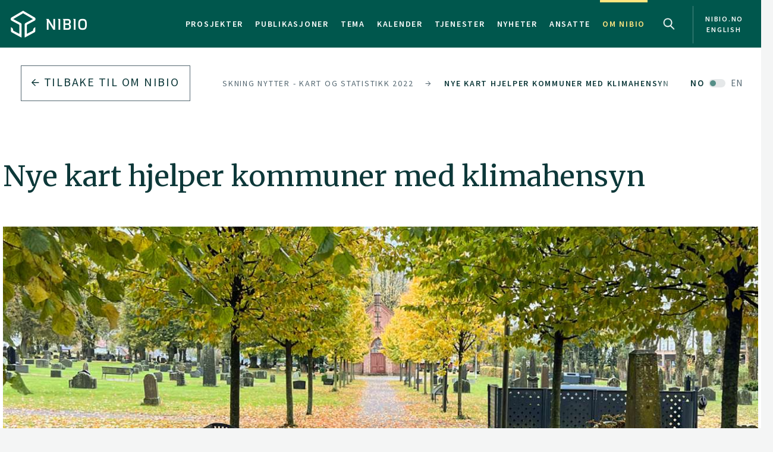

--- FILE ---
content_type: text/html
request_url: https://www.nibio.no/om-nibio/forskning-nytter/divisjon-for-kart-og-statistikk/forskning-nytter-kart-og-statistikk-2022/nye-kart-hjelper-kommuner-med-klimahensyn
body_size: 10816
content:
<!DOCTYPE html>

<html class="no-js" lang="no">

<head><!-- Google Tag Manager -->
<!-- <script>(function(w,d,s,l,i){w[l]=w[l]||[];w[l].push(

{'gtm.start': new Date().getTime(),event:'gtm.js'}
);var f=d.getElementsByTagName(s)[0],
j=d.createElement(s),dl=l!='dataLayer'?'&l='+l:'';j.async=true;j.src=
'https://www.googletagmanager.com/gtm.js?id='+i+dl;f.parentNode.insertBefore(j,f);
})(window,document,'script','dataLayer','GTM-M2BQN2S');</script> -->
<!-- End Google Tag Manager -->

<!-- Matomo -->
<!-- <script>
  var _paq = window._paq = window._paq || [];
  /* tracker methods like "setCustomDimension" should be called before "trackPageView" */
  _paq.push(['trackPageView']);
  _paq.push(['enableLinkTracking']);
  (function() {
    var u="https://nibio.matomo.cloud/";
    _paq.push(['setTrackerUrl', u+'matomo.php']);
    _paq.push(['setSiteId', '1']);
    _paq.push(['enableHeartBeatTimer']);
    var d=document, g=d.createElement('script'), s=d.getElementsByTagName('script')[0];
    g.async=true; g.src='//cdn.matomo.cloud/nibio.matomo.cloud/matomo.js'; s.parentNode.insertBefore(g,s);
  })();
</script> -->
<!-- End Matomo Code -->

<script>
    if (!window.location.pathname.startsWith('/admin')) {
        var script = document.createElement('script');
        script.id = 'Cookiebot';
        script.src = 'https://consent.cookiebot.com/uc.js';
        script.setAttribute('data-cbid', 'ef35f0ec-8e7d-46c2-942b-ec4e8c40e65c');
        script.setAttribute('data-blockingmode', 'auto');
        script.type = 'text/javascript';
        document.head.appendChild(script);
    }
</script>

<script data-cookieconsent="ignore"> 
  window.dataLayer = window.dataLayer || [];
  function gtag() {
    dataLayer.push(arguments);
  }
  gtag("consent", "default", {
    ad_personalization: "denied",
    ad_storage: "denied",
    ad_user_data: "denied",
    analytics_storage: "denied",
    functionality_storage: "denied",
    personalization_storage: "denied",
    security_storage: "granted",
    wait_for_update: 500,
  });
  gtag("set", "ads_data_redaction", true);
  gtag("set", "url_passthrough", false); 
</script>

<!-- Matomo new -->
<script data-cookieconsent="ignore">
  var waitForTrackerCount = 0;
  function matomoWaitForTracker() {
    console.log('matomoWaitForTracker start');
    if (typeof _paq === 'undefined' || typeof Cookiebot === 'undefined') {
      if (waitForTrackerCount < 40) {
        setTimeout(matomoWaitForTracker, 250);
        waitForTrackerCount++;
        return;
      }
    } else {
      window.addEventListener('CookiebotOnAccept', function (e) {
        console.log('consentSet accept');
        consentSet();
      });
      window.addEventListener('CookiebotOnDecline', function (e) {
        console.log('consentSet decline');
        consentSet();
      })
    }
  }

  function consentSet() {
    if (Cookiebot.consent.statistics) {
      _paq.push(['rememberCookieConsentGiven']);
      _paq.push(['setConsentGiven']);
    } else {
      _paq.push(['forgetCookieConsentGiven']);
      _paq.push(['deleteCookies']);
    }
  }

  matomoWaitForTracker();

  // Hide Marketing and Preferences categories, "Statistics" only used
  window.addEventListener('CookiebotOnDialogDisplay', e => {
    const detailCategories = ['Preference', 'Advertising', 'Unclassified'],
      toggleCategories = ['Marketing', 'Preferences'];
    detailCategories.forEach(e => {
      if (CookieConsentDialog[`cookieTable${e}Count`] === 0)
        document.getElementById(
          `CybotCookiebotDialogDetailBodyContentCookieContainer${e}Card`
        ).parentNode.style.display = 'none';
    });
    for (let i = 0; i < 3; i++)
      if (CookieConsentDialog[`cookieTable${detailCategories[i]}Count`] === 0)
        document.querySelector(
          `label[for=CybotCookiebotDialogBodyLevelButton${toggleCategories[i]}]`
        ).parentNode.style.display = 'none';
  }, !1);

  function IPtoNum(ip){
    return Number(
      ip.split(".")
        .map(d => ("000"+d).substr(-3) )
        .join("")
    );
  }

  async function getCloudflareJSON(){
    let data = await fetch('https://www.cloudflare.com/cdn-cgi/trace').then(res=>res.text())
    let arr = data.replace(/[\r\n]+/g, '","').replace(/\=+/g, '":"');
        arr ='{"' + arr.slice(0, arr.lastIndexOf('","')) + '"}';
    const jsondata = JSON.parse(arr);
    return jsondata;
  }

  getCloudflareJSON().catch(() => {
    var _paq = window._paq = window._paq || [];
    _paq.push(['trackPageView']);
    _paq.push(['enableLinkTracking']);
    (function() {
      var u="https://nibio.matomo.cloud/";
      _paq.push(['setTrackerUrl', u+'matomo.php']);
      _paq.push(['setSiteId', '1']);
      _paq.push(['enableHeartBeatTimer']);
      var d=document, g=d.createElement('script'), s=d.getElementsByTagName('script')[0];
      g.async=true; g.src='//cdn.matomo.cloud/nibio.matomo.cloud/matomo.js'; s.parentNode.insertBefore(g,s);
    })();
  })

  getCloudflareJSON().then((jsondata) => {
    //console.log(jsondata);
    var matomoStatus = matomoStatus || 'undefined';

    const ranges = [
      ['158.38.1.159', '158.38.1.192'],
      ['128.39.98.0', '128.39.98.255'],
      ['10.100.1.1', '10.100.254.254'],
      ['128.39.98.1', '128.39.99.254']
    ];

    const ip = jsondata.ip;
    const inRange = ranges.some(
      ([min,max]) => IPtoNum(min) < IPtoNum(ip) && IPtoNum(max) > IPtoNum(ip)
    );
    matomoStatus = inRange ? 'internal' : 'external';
    //console.log(matomoStatus);

    // var url = window.location.hostname;
    // var siteID = url === 'nibio.no' ? '1' : '7';

    setTimeout(() => {
      console.log('matomoStatus start');
      var _paq = window._paq = window._paq || [];
      _paq.push(['setCustomDimension', customDimensionId = 1, customDimensionValue = matomoStatus]);
      _paq.push(['requireCookieConsent']);
      _paq.push(['trackPageView']);
      _paq.push(['enableLinkTracking']);
      (function() {
        var u="https://nibio.matomo.cloud/";
        _paq.push(['setTrackerUrl', u+'matomo.php']);
        _paq.push(['setSiteId', '1']);
        _paq.push(['enableHeartBeatTimer']);
        var d=document, g=d.createElement('script'), s=d.getElementsByTagName('script')[0];
        g.async=true; g.src='//cdn.matomo.cloud/nibio.matomo.cloud/matomo.js'; s.parentNode.insertBefore(g,s);
      })();
    }, 100);
  })  

  //document.addEventListener('DOMContentLoaded', consentSet);
  document.addEventListener('DOMContentLoaded', matomoWaitForTracker);

  document.addEventListener("CookiebotOnConsentReady", function() {
    if (Cookiebot.consents.given.statistics) {
      // Load Matomo or other analytics
      console.log("User accepted statistics consent");
    } else {
      // Load alternative, or log basic events, or do nothing
      console.log("User declined statistics consent");
    }
  });
  
</script>
<!-- End Matomo Code --><!--[if IE]><meta http-equiv="X-UA-Compatible" content="IE=11"/><![endif]-->
<meta charset="utf-8" />
<meta name="description" content="Hvordan kan vi utvikle byer på en måte som tar best mulig vare på naturen, gir minst mulig klimagassutslipp, ivaretar naturmangfold og bedrer forutsetningene for å håndtere klimaendringene? NIBIO har utviklet kart som skal hjelpe Oslo, Drammen og Tønsberg med nettopp dette." />
<meta name="viewport" content="width=device-width,initial-scale=1" />
<title>Nye kart hjelper kommuner med klimahensyn - Nibio</title>
<link
  rel="apple-touch-icon"
  sizes="180x180"
  href="/_/asset/com.norsedigital.nibio:0000019bbc7efeb0/apple-touch-icon.png"
/>
<link
  rel="icon"
  type="image/png"
  href="/_/asset/com.norsedigital.nibio:0000019bbc7efeb0/favicon-32x32.png"
  sizes="32x32"
/>
<link
  rel="icon"
  type="image/png"
  href="/_/asset/com.norsedigital.nibio:0000019bbc7efeb0/favicon-16x16.png"
  sizes="16x16"
/>
<link
  rel="manifest"
  href="/_/asset/com.norsedigital.nibio:0000019bbc7efeb0/manifest.json"
/>
<link
  rel="mask-icon"
  href="/_/asset/com.norsedigital.nibio:0000019bbc7efeb0/safari-pinned-tab.svg"
  color="#5bbad5"
/>
<link
  rel="shortcut icon"
  href="/_/asset/com.norsedigital.nibio:0000019bbc7efeb0/favicon.ico"
/>
<meta name="theme-color" content="#ffffff" />
<meta
  name="google-site-verification"
  content="KhACqHw1ZCS9Mbpig8UvXUnACYyniy5VvGMA27NJQhU"
/>

<!-- Open Graph data -->
<meta property="og:title" content="Nye kart hjelper kommuner med klimahensyn - Nibio" />
<meta property="og:type" content="article" />
<meta
  property="og:url" content="https://www.nibio.no/om-nibio/forskning-nytter/divisjon-for-kart-og-statistikk/forskning-nytter-kart-og-statistikk-2022/nye-kart-hjelper-kommuner-med-klimahensyn"
/>
<meta property="og:image" content="https://www.nibio.no/om-nibio/forskning-nytter/divisjon-for-kart-og-statistikk/forskning-nytter-kart-og-statistikk-2022/nye-kart-hjelper-kommuner-med-klimahensyn/_/image/3ede8626-f6ec-4cb8-a268-9d7fb5cb71c3:6e5627f7174f15f235aa78a0651506d15f620fbd/block-512-512/34-55-20221024_082750184_iOS_Kirkegard-Cr.jpg?quality=60" />
<meta property="og:description" content="Hvordan kan vi utvikle byer på en måte som tar best mulig vare på naturen, gir minst mulig klimagassutslipp, ivaretar naturmangfold og bedrer forutsetningene for å håndtere klimaendringene? NIBIO har utviklet kart som skal hjelpe Oslo, Drammen og Tønsberg med nettopp dette." />
<meta property="og:site_name" content="Nibio" />
<meta property="og:image:width" content="512" />
<meta property="og:image:height" content="512" />

<!-- Place favicon.ico in the root directory -->

<link
  href="//fonts.googleapis.com/css?family=Merriweather:300,400,400i,700|Source+Sans+Pro:300,300i,400,400i,600,600i,700,700i"
  rel="stylesheet"
/>
<link
  rel="stylesheet"
  href="/_/asset/com.norsedigital.nibio:0000019bbc7efeb0/styles/main.css"
/>

<script type="text/javascript">
  var userip = "3.137.149.134";
  var re = /(46\.249\.232\.8(?!.))|(62\.50\.173\.106)|(77\.106\.175\.179)|(79\.135\.25\.5(?!.))|(79\.161\.49\.18(?!.))|(80\.89\.41\.154)|(80\.232\.108\.2(?!.))|(82\.147\.34\.194)|(84\.205\.40\.229)|(185\.3\.3\.214)|(193\.213\.35\.215)|(158\.37\.160\.178)|(158\.36\.141\.83(?!.))|(128\.39\.47\.46(?!.))|(217\.144\.240\.(109|110))|(88\.84\.191\.23[3-8])|(128\.39\.((5[8-9])|(9[8-9]))\.(([1][0-9][0-9])|([2][0-4][0-9])|([2][5][0-5])|([1-9][0-9])|([1-9])))|(128\.39\.184\.(([0-1][0-9][0-9])|([2][0-5][0-4])|([1-9][0-9])(?![0-9])|([1-9])(?![0-9])))|(128\.39\.97\.((([1][0-1][0-9])|([1][0-2][0-6])|([1][2][9])|([1][3-4][0-9])|([1][5][0-8])|([1-9][0-9])(?![0-9])|([1-9])(?![0-9]))))|(158\.38\.1\.(([1][6][1-9])|([1][7-8][0-9])|([1][9][0])))|(192\.168\..{1,3}\..{1,3})|(10\..{1,3}\..{1,3}\..{1,3})|(172\.[123][0-9]\..{1,3}\..{1,3})|(127\.0\.0\.1)$/;
  if (userip && re.test(userip) && ( !location.search || (location.search && location.search.indexOf('locationfilter') == -1) ) ) {
    var hash = location.hash ? location.hash : '';
    window.history.replaceState(null, null, location.pathname+(location.search ? location.search+'&':'?')+'locationfilter=true'+(location.hash ? location.hash : ''));
  }
</script>

<script
  src="/_/asset/com.norsedigital.nibio:0000019bbc7efeb0/scripts/vendor/modernizr.js"
></script>
<link rel="alternate" type="application/rss+xml" title="Nibio RSS" href="https://www.nibio.no/utils/nibio-rss" /></head>

<body class="news single-news"><!-- Google Tag Manager (noscript) -->
<!-- <noscript><iframe aria-hidden="true" src="https://www.googletagmanager.com/ns.html?id=GTM-M2BQN2S"
height="0" width="0" style="display:none;visibility:hidden"></iframe></noscript> -->
<!-- End Google Tag Manager (noscript) -->
    <!-- Global header -->
<header>
  <a href="#content" class="skip-navigation">Hopp til hovedinnholdet</a>
  <nav class="navbar navbar-default sticky-scroller master-nav" id="master-nav">
    <div class="container">
      <!-- Brand and toggle get grouped for better mobile display -->
      <div class="navbar-header">
        <a class="navbar-brand" href="/">
            <img src="/_/asset/com.norsedigital.nibio:0000019bbc7efeb0/images/nibio-logo-neg.png" alt="NIBIO Logo" />
        </a>
        <a href="/en"
          class="hidden-xs hidden-lg english btn btn-default">En </a>
        <!-- <button type="button" class="btn btn-default search-toggle hidden-sm hidden-md hidden-lg" data-toggle="collapse"
          data-target="#search-nav" aria-expanded="false">
          <img src="#" data-th-src="${portal.assetUrl({'_path=images/magnifying-glass.png'})}" alt="Search" />
        </button> -->
        <button type="button" class="navbar-toggle collapsed" data-toggle="collapse" data-target="#master-nav-collapse"
          aria-expanded="false">
          <span class="sr-only">Toggle navigation</span>
          <span class="icon-bar"></span>
          <span class="icon-bar"></span>
          <span class="icon-bar"></span><!-- MENY -->
        </button>
        <button type="button" class="search-new__toggle toggle-mobile"
          data-toggle="collapse"
          data-target="#search-nav" aria-expanded="false">
          Search
        </button>
        <!-- <a href="#content" class="skip-navigation">Hopp til hovedinnholdet</a> -->
      </div>
      <!-- Collect the nav links, forms, and other content for toggling -->
      <div class="collapse navbar-collapse no-transition" id="master-nav-collapse">
        <ul class="nav navbar-nav navbar-right">
          <li>
            <a href="/prosjekter">Prosjekter</a>
            <div class="marker">
              <span></span>
            </div>
          </li>
          <li>
            <a href="/publikasjoner">Publikasjoner</a>
            <div class="marker">
              <span></span>
            </div>
          </li>
          <li>
            <a href="/tema">Tema</a>
            <div class="marker">
              <span></span>
            </div>
          </li>
          <li>
            <a href="/kalender">Kalender</a>
            <div class="marker">
              <span></span>
            </div>
          </li>
          <li>
            <a href="/tjenester">Tjenester</a>
            <div class="marker">
              <span></span>
            </div>
          </li>
          <li>
            <a href="/nyheter">Nyheter</a>
            <div class="marker">
              <span></span>
            </div>
          </li>
          <li>
            <a href="/ansatte">Ansatte</a>
            <div class="marker">
              <span></span>
            </div>
          </li>
          <li class="active">
            <a href="/om-nibio">Om NIBIO</a>
            <div class="marker">
              <span></span>
            </div>
          </li>
          <li>
            <button type="button" class="search-new__toggle"
              data-toggle="collapse"
              data-target="#search-nav" aria-expanded="false">
              Search
            </button>
          </li>
          <li class="english hidden-sm hidden-md">
            <a href="/en">
            <span >nibio.no English</span>
              
              
            </a>
          </li>
        </ul>
      </div>
    </div>
  </nav>

  <!--

				FRONT PAGE IMAGE UNCOMMENT WHEN WORKING WITH IT
				APPEARS ON EVERY PAGE NOW

	-->

  

  

  <!--

				FRONT PAGE MAIN IMAGE END

	-->

  <div class="search-new" tabindex="-1">
    <div class="search-new__wrapper">
      <form id="search-form" action="/sok">
        <div class="search-new__input" id="search-input">
            <input type="text" class="form-control" id="q" name="q" value=""
            autocomplete="off" placeholder="Bruk anførselstegn ved søk på eksakt ord eller frase" aria-label="Søk" test="Bruk anførselstegn ved søk på eksakt ord eller frase" />
          <button type="submit" class="search-new__submit">
            Søk
          </button>
        </div>

        <div class="search-new__category">
          <h4>Søk i</h4>
          <div class="search-new__options">
            <!-- <a href="#" rel="nofollow" data-core="sitewide" class="active">nibio.no</a> -->
            <a href="#" rel="nofollow" data-core="/sok" class="active">alt</a><a href="#" rel="nofollow" data-core="/ansatte">ansatte</a><a href="#" rel="nofollow" data-core="/prosjekter">prosjekter</a><a href="#" rel="nofollow" data-core="/publikasjoner">publikasjoner</a><a href="#" rel="nofollow" data-core="/tema">tema</a><a href="#" rel="nofollow" data-core="/tjenester">tjenester</a><a href="#" rel="nofollow" data-core="/kalender">kalender</a><a href="#" rel="nofollow" data-core="/nyheter">nyheter</a>
          </div>
        </div>
      </form>
    </div>
  </div>

  <!-- <nav class="navbar navbar-default sticky-scroller search-nav collapse" id="search-nav">
    <form class="navbar-form" id="search-form" data-th-action="${currentSearchCore.link}">
      <div class="container">
        <div class="row">
          <div class="col-xs-12 col-sm-4 col-md-4 col-lg-3 search-category">
            <a href="#" rel="nofollow">
              <span data-th-text="${portal.localize({'_key=global.searchfor','_locale='+currentLanguage})}"
                data-th-remove="tag"></span>
              <span data-th-text="${currentSearchCore.displayName}">nibio.no</span>:</a>
            <div class="search-category-options">
              <a href="#" rel="nofollow" data-th-each="core :${searchCores}" data-th-text="${core.displayName}"
                data-th-attr="data-core=${core.link}">core.displayName</a>
            </div>
          </div>
          <div class="col-xs-12 col-sm-6 col-md-7 col-lg-8 search-input" id="search-input">
            <input type="text" class="form-control" id="q" name="q" data-th-value="${params.q}"
              data-th-attr="placeholder=${portal.localize({'_key=global.search.placeholder','_locale='+currentLanguage})},aria-label=${portal.localize({'_key=global.search','_locale='+currentLanguage})},test=${portal.localize({'_key=global.search.placeholder','_locale='+currentLanguage})}"
              autocomplete="off" />
            <div class="labels" id="search-labels"></div>
            <div class="icon icon-question-mark">?</div>

            <div class="search-explanation">
              <div class="search-explanation-close">close</div>
              <div class="search-explanation-container"
                data-th-text="${portal.localize({'_key=global.searchExplanation','_locale='+currentLanguage})}">
              </div>
            </div>
          </div>

          <div class="col-xs-12 col-sm-2 col-md-1 col-lg-1 search-submit">
            <button type="submit" class="btn">
              <span data-th-text="${portal.localize({'_key=global.search','_locale='+currentLanguage})}"
                data-th-remove="tag">global.search</span>
              <i class="arrow-right"></i>
            </button>
          </div>
        </div>
      </div>
    </form>
  </nav> -->
</header>
<div class="visible-print-block print-logo">
  <img src="/_/asset/com.norsedigital.nibio:0000019bbc7efeb0/images/nibio-logo.png" alt="NIBIO Logo" />
  <span class="currentDate">
    Utskrift
    <span class="date"></span>
  </span>
</div>
<!-- END Global header -->
<div></div>

    <main role="main" id="content" class="main-project">
         <!-- Breadcrumbs -->
          <div class="row utilities">
            <div class="col-sm-6 col-md-5 col-lg-3 back-button js-back-btn">
              <a href="/om-nibio" class="btn btn-block btn-nav btn-nav-new btn-default">
              <i class="arrow-left"></i>
              <span>Tilbake til</span> <span>Om NIBIO</span>
              </a>
            </div>
            <div class="col-sm-6 col-md-7 col-lg-9 breadcrumbs scrolling">
              <nav class="scroll">
                
                  
                    <a href="/om-nibio/forskning-nytter" data-slug="Forskning nytter">Forskning nytter</a>
                    <span><i
                      class="arrow-right"></i></span>
                  
                  
                
                
                  
                  
                    <a href="/om-nibio/forskning-nytter/divisjon-for-kart-og-statistikk" data-id="6b4afd91-5fe0-4505-86a0-6724f1ed0b8b">Divisjon for kart og statistikk</a>
                    <span><i
                      class="arrow-right"></i></span>
                  
                
                
                  
                  
                    <a href="/om-nibio/forskning-nytter/divisjon-for-kart-og-statistikk/forskning-nytter-kart-og-statistikk-2022" data-id="389c1f0b-3019-4614-b661-8766cc4adeda">Forskning nytter - kart og statistikk 2022</a>
                    <span><i
                      class="arrow-right"></i></span>
                  
                
                
                  
                  
                    <a href="/om-nibio/forskning-nytter/divisjon-for-kart-og-statistikk/forskning-nytter-kart-og-statistikk-2022/nye-kart-hjelper-kommuner-med-klimahensyn" data-id="68becbdb-84bc-4dde-9027-a6c11a7366dd">Nye kart hjelper kommuner med klimahensyn</a>
                    
                  
                
              </nav>
              <div class="fader"></div>
            </div>
              <a class="locale-switch hidden-xs" href="/en/about-eng/research-matters/division-of-survey-and-statistics/research-matters-survey-and-statistics-2022/new-maps-help-with-climate-considerations">
                        <span>NO</span> <span>EN</span>
                    </a>
          </div>
        
        <article>
            <header>
              <div class="container">
                    <div class="heading-wrapper">
                        <!-- Article heading -->
                        <div class="row heading">
                            <div class="locale-switch-only text-right hidden-sm hidden-md hidden-lg">
                                <a class="locale-switch" href="/en/about-eng/research-matters/division-of-survey-and-statistics/research-matters-survey-and-statistics-2022/new-maps-help-with-climate-considerations">
                                    <span>NO</span> <span>EN</span>
                                </a>
                            </div>
                            <div class="col-sm-12">
                                <h1>Nye kart hjelper kommuner med klimahensyn</h1>
                            </div>
                        </div>
                        <!-- Article header image -->
                        <div class="row header-image">
                            <div class="col-sm-12 ">
                                <div class="container">
                                    <div class="row">
                                        <div class="col-sm-12">
                                          <figure>
                                            <img src="/om-nibio/forskning-nytter/divisjon-for-kart-og-statistikk/forskning-nytter-kart-og-statistikk-2022/nye-kart-hjelper-kommuner-med-klimahensyn/_/image/3ede8626-f6ec-4cb8-a268-9d7fb5cb71c3:6e5627f7174f15f235aa78a0651506d15f620fbd/max-1280/34-55-20221024_082750184_iOS_Kirkegard-Cr.jpg?quality=60"
                                                class="img-responsive" alt="34-55-20221024_082750184_iOS_Kirkegard-Cr">
                                            <figcaption>
                                              <p>Foto: Anette Tjomsland Spilling</p>

                                            </figcaption>
                                        </div>
                                    </div>
                                </div>
                            </div>
                        </div>
                    </div>
                </div>
            </header>
            <section class="main-content main-content-project">
                <div class="container">
                    <div class="row byline">
                        <div class="col-sm-12">
                            <div>Publisert: 28.02.2023</div>
                            
                        </div>
                    </div>
                    <div class="row content">
                        <div class="col-sm-10">
                            <p class="ingress">Hvordan kan vi utvikle byer på en måte som tar best mulig vare på naturen, gir minst mulig klimagassutslipp, ivaretar naturmangfold og bedrer forutsetningene for å håndtere klimaendringene? NIBIO har utviklet kart som skal hjelpe Oslo, Drammen og Tønsberg med nettopp dette.</p>
                        </div>
                    </div>
                    <div class="row content">
                        <div class="col-sm-12 col-md-8 primary col-sm-first" data-portal-region="intro">
                            
                                
                                    <section data-portal-component-type="text"><p>Kartene vil gjøre det enklere for kommunene å vurdere klimagassutslipp som følge av endret arealbruk, samt hvordan best tilpasse seg et endret klima og ta vare på artsmangfold. For eksempel er grøntområder og vegetasjon viktig for å dempe regn og for å bidra til å kjøle ned byene på varme dager.&nbsp; &nbsp;</p>

<p>– Temakartene gir blant annet kunnskap om hvor man bør bevare natur for å unngå store klimagassutslipp ved arealbruk og nedbygging, sier prosjektleder og seniorrådgiver i NIBIO, Henrik Forsberg Mathiesen.</p>

<p>Tilbakemeldingene fra kommunene er svært positive. Tønsberg kommune har nylig tatt i bruk kartene når kommunen vurderer søknader om å omregulere et område til for eksempel bolig eller næringsvirksomhet.</p>

<p>– Tidligere har vi ikke hatt noen metode for å rangere klimagassutslipp. Her får vi jo en viss indikasjon på om det blir mye eller lite utslipp som følge av naturinngrep ved nedbygging, sier Kristine Molkersrød, klimarådgiver i Tønsberg kommune.</p>

<p>Nye nasjonale føringer pålegger alle kommuner å kartlegge økosystemer og arealbruk med betydning for klimatilpasning, samt å se utslippskutt og klimatilpasning i sammenheng, og finne de positive samspillseffektene. Flere kommuner har tatt kontakt med NIBIO for å få utviklet tilsvarende kart for sin kommune.</p>

<p>Under Zerokonferansen i november 2022 fikk Tønsberg og Drammen kommuner andreplass i kåringen «Årets lokale klimatiltak» for arbeidet med de nye klimakartene.</p>

<p>&nbsp;</p>
</section>
                                
                            
                        </div>
                        <div class="col-sm-10 col-sm-offset-1 col-md-4 col-md-offset-0 secondary">
                            <div class="contact desktop-only">
                                <h5>KONTAKTPERSON</h5>
                                <article>
    <div class="portrait">
        <!-- <a data-th-if="${contact.isActive}" data-th-href="${contact.url}"
            data-th-attr="aria-label=${contact.displayName}"></a> -->
        <div class="hexagon hexagon1 hexagon2">
            <div class="hexagon-in1">
                <div class="hexagon-in2"
                    style="background-image:url(&#39;/om-nibio/forskning-nytter/divisjon-for-kart-og-statistikk/forskning-nytter-kart-og-statistikk-2022/nye-kart-hjelper-kommuner-med-klimahensyn/_/image/f2b754ad-7954-46ce-851b-2018c3c245b6:fa7ea7a59ffcb930fd42a0fbba4dc7bbe3f5a9f0/max-400/Henrik_Mathiesen.jpg?quality=60&#39;) !important;"></div>
                
            </div>
        </div>
        <img class="hidden print-image" src="/om-nibio/forskning-nytter/divisjon-for-kart-og-statistikk/forskning-nytter-kart-og-statistikk-2022/nye-kart-hjelper-kommuner-med-klimahensyn/_/image/f2b754ad-7954-46ce-851b-2018c3c245b6:fa7ea7a59ffcb930fd42a0fbba4dc7bbe3f5a9f0/max-400/Henrik_Mathiesen.jpg?quality=60" />
    </div>
    <div class="info">
        <p>
            <a href="/ansatte/henrik-forsberg-mathiesen"
            class="contact-link" aria-label="Henrik Forsberg Mathiesen Seniorrådgiver – Divisjon for kart og statistikk">
              <b>Henrik Forsberg Mathiesen</b>
              
                  <br />
                  Seniorrådgiver
                   - 
                  Divisjon for kart og statistikk
                  
              
            </a>
        </p>
        <p class="actions">
            <a href="tel:(+47) 959 60 161">(+47) 959 60 161</a>
            <a href="mailto:henrik.forsberg.mathiesen@nibio.no">henrik.forsberg.mathiesen@nibio.no</a>
            <span>
                Kontorsted: 
                Ås - Bygg O43
            </span>
        </p>
    </div>
</article>
                            </div>
                            <div data-portal-region="left_intro">
                                
                                    <div data-portal-component-type="part" class="box box-normal">
	<h6>Formål</h6>
	<p><p>Nye klimakart gjør det enklere for kommuner å ta vare på naturmangfold, begrense egne klimagassutslipp, og tilpasse seg et endret klima.</p>

<p><strong>Finansiering:</strong> Rapporten for Drammen og Tønsberg er finansiert med Klimasatsmidler fra Miljødirektoratet. Rapporten for Oslo er gjennomført med bidrag fra Klimaetaten, Plan- og bygningsetaten, Vann og avløpsetaten og Bymiljøetaten i kommunen.</p>
</p>
	<p class="date"></p>
</div>
                                
                            </div>
                        </div>
                    </div>
                </div>
                <div data-portal-region="main">
                    
                </div>
            </section>

            <section class="mobile-only">
              <div class="container">
                <div class="row content">
                  <div class="col-sm-12">
                      <div class="contact contact-bottom">
                          <h5>KONTAKTPERSON</h5>
                          <article>
    <div class="portrait">
        <!-- <a data-th-if="${contact.isActive}" data-th-href="${contact.url}"
            data-th-attr="aria-label=${contact.displayName}"></a> -->
        <div class="hexagon hexagon1 hexagon2">
            <div class="hexagon-in1">
                <div class="hexagon-in2"
                    style="background-image:url(&#39;/om-nibio/forskning-nytter/divisjon-for-kart-og-statistikk/forskning-nytter-kart-og-statistikk-2022/nye-kart-hjelper-kommuner-med-klimahensyn/_/image/f2b754ad-7954-46ce-851b-2018c3c245b6:fa7ea7a59ffcb930fd42a0fbba4dc7bbe3f5a9f0/max-400/Henrik_Mathiesen.jpg?quality=60&#39;) !important;"></div>
                
            </div>
        </div>
        <img class="hidden print-image" src="/om-nibio/forskning-nytter/divisjon-for-kart-og-statistikk/forskning-nytter-kart-og-statistikk-2022/nye-kart-hjelper-kommuner-med-klimahensyn/_/image/f2b754ad-7954-46ce-851b-2018c3c245b6:fa7ea7a59ffcb930fd42a0fbba4dc7bbe3f5a9f0/max-400/Henrik_Mathiesen.jpg?quality=60" />
    </div>
    <div class="info">
        <p>
            <a href="/ansatte/henrik-forsberg-mathiesen"
            class="contact-link" aria-label="Henrik Forsberg Mathiesen Seniorrådgiver – Divisjon for kart og statistikk">
              <b>Henrik Forsberg Mathiesen</b>
              
                  <br />
                  Seniorrådgiver
                   - 
                  Divisjon for kart og statistikk
                  
              
            </a>
        </p>
        <p class="actions">
            <a href="tel:(+47) 959 60 161">(+47) 959 60 161</a>
            <a href="mailto:henrik.forsberg.mathiesen@nibio.no">henrik.forsberg.mathiesen@nibio.no</a>
            <span>
                Kontorsted: 
                Ås - Bygg O43
            </span>
        </p>
    </div>
</article>
                      </div>
                    </div>
                </div>
              </div>
            </section>


            
            <!-- _cards.publications -->
            
            <!-- END _cards.publications -->
            <!-- _cards.projects -->
            
            <!-- END _cards.projects -->

            <section class="cards news-cards" id="section-news">
                <div class="container">
                    <div class="row section-header">
                        <div class="col-sm-8">
                            <h2>Nyheter</h2>
                        </div>
                    </div>
                    <div class="row">
                        <div class="col-sm-3" >
    <article>
        <a href="/nyheter/har-kartlagt-synergieffekter-av-miljtiltak-i-jordbruket">
        <figure class="image">
            <img src="/om-nibio/forskning-nytter/divisjon-for-kart-og-statistikk/forskning-nytter-kart-og-statistikk-2022/nye-kart-hjelper-kommuner-med-klimahensyn/_/image/a7305e44-7611-4718-9276-99dbda0225bc:f5a1a65a91f8543f514dbe238ca4a538946ce08b/block-1200-800/dscn0984_cropped.jpg?quality=60" class="img-responsive" alt="DSCN0984_cropped.jpg">
        </figure>
            <h6>Har kartlagt synergieffekter av miljøtiltak i jordbruket</h6>
            <p class="date">Publisert 20.03.2017</p>
            
            <p>Kan det være synergier mellom miljøtiltak i jordbruk for bedre vannmiljø, mindre luftforurensing og reduserte utslipp av klimagasser?</p>
        </a>
    </article>
</div>

                        <div class="col-sm-3" >
    <article>
        <a href="/nyheter/nytt-europeisk-nettverk-for-klimasmart-jordforvaltning">
        <figure class="image">
            <img src="/om-nibio/forskning-nytter/divisjon-for-kart-og-statistikk/forskning-nytter-kart-og-statistikk-2022/nye-kart-hjelper-kommuner-med-klimahensyn/_/image/324831ce-adac-4745-953d-72c36df6d09d:6d3d0e9752168d0e09e8ad4744936bc539f2b316/block-1200-800/ef-2005-05-23-170210.jpg?quality=60" class="img-responsive" alt="ef-2005-05-23-170210">
        </figure>
            <h6>Nytt europeisk nettverk for klimasmart jordforvaltning</h6>
            <p class="date">Publisert 04.05.2020</p>
            
            <p>26 institusjoner fra 24 europeiske land har slått seg sammen for å finne frem til bærekraftige løsninger for hvordan forvalte landbruksjord. Håpet er at samarbeidet bidrar til å løse noen av samfunnsutfordringene knyttet til fremtidig matproduksjon i et endret klima.  </p>
        </a>
    </article>
</div>

                        <div class="col-sm-3" >
    <article>
        <a href="/nyheter/sjoroya-som-klimaindikator">
        <figure class="image">
            <img src="/om-nibio/forskning-nytter/divisjon-for-kart-og-statistikk/forskning-nytter-kart-og-statistikk-2022/nye-kart-hjelper-kommuner-med-klimahensyn/_/image/e0866b2b-2e83-40e8-8e7d-dfaafad73505:d9849e4e10de1dea21ad84d74ec30d55cc0e9bd5/block-1200-800/Bilde%201%20-%20Fisk%20fra%20oppgangsfella%20-%20Foto%20Hallvard%20Jensen%20-%20NIBIO_cropped.jpg?quality=60" class="img-responsive" alt="Bilde 1 - Fisk fra oppgangsfella - Foto Hallvard Jensen - NIBIO_cropped">
        </figure>
            <h6>Sjørøya som klimaindikator</h6>
            <p class="date">Publisert 23.06.2021</p>
            
            <p>Sjørøya er en ferskvannsfisk som regelmessig vandrer ut til havet på næringssøk før den returnerer til ferskvann for å gyte. Nå studerer forskerne hvordan sjørøya tilpasser seg klimaendringer og høyere temperaturer.</p>
        </a>
    </article>
</div>

                        <div class="col-sm-3" >
    <article>
        <a href="/nyheter/nye-klimakart-skal-hjelpe-kommuner-a-ta-mer-hensyn-til-klima-og-miljo">
        <figure class="image">
            <img src="/om-nibio/forskning-nytter/divisjon-for-kart-og-statistikk/forskning-nytter-kart-og-statistikk-2022/nye-kart-hjelper-kommuner-med-klimahensyn/_/image/a9bc24d3-37db-471c-be9d-ba0d9f8746e2:a592381b5ca06e2fec37a78c5856274eb24bba9d/block-1200-800/collage_tonsberg.jpg?quality=60" class="img-responsive" alt="collage_tonsberg">
        </figure>
            <h6>Nye klimakart skal hjelpe kommuner å ta mer hensyn til klima og miljø</h6>
            <p class="date">Publisert 26.10.2022</p>
            
            <p>Hvordan kan vi drive byutvikling på en måte som tar best mulig vare på naturen, gir minst mulig klimagassutslipp, og skaper bedre forutsetninger for å håndtere klimaendringene?</p>
        </a>
    </article>
</div>
<div class="clearfix visible-sm-block visible-md-block visible-lg-block"></div>
                    </div>
                </div>
            </section>
        </article>

    </main>
    <footer>
    <div class="container">
        <div class="row">
            <div class="col-sm-12 col-md-2 col-lg-2 logo">
                <img src="/_/asset/com.norsedigital.nibio:0000019bbc7efeb0/images/nibio-logo-neg.png" class="img-responsive"
                    alt="Describing image text" />

              <img src="/_/asset/com.norsedigital.nibio:0000019bbc7efeb0/images/Miljfyrtarn-ensfarget-hvit.png" class="img-responsive"
                   alt="Miljfyrtarn ensfarget hvit logo" />
            </div>
            <div class="col-sm-4 col-md-offset-0 col-md-3 col-lg-3 col-lg-offset-1 contact">
                <h3>Kontakt oss</h3>
                <table>
                    <tr>
                        <th>Post</th>
                        <td><p>Postboks 115<br />NO-1431 &Aring;s</p></td>
                    </tr>
                    <tr>
                        <th>Telefon</th>
                        <td>
                            
                            
                            <a href="tel:+ 47 406 04 100">+ 47 406 04 100</a>
                        </td>
                    </tr>
                    <tr>
                        <th>E-post</th>
                        <td>
                            <a href="mailto:post@nibio.no">post@nibio.no</a>
                        </td>
                    </tr>
                </table>
            </div>

            <div style="width: auto;" class="col-sm-4 col-md-3 col-lg-3 buttons">
             <div>
                <a href="/ansatte"
                    class="btn btn-default btn-block">
                    ANSATTE
                    <i class="arrow-right"></i>
                </a>
                
             </div>
             <div>
                <a href="/om-nibio/adresser"
                    class="btn btn-default btn-block">
                    ADRESSER
                    <i class="arrow-right"></i>
                </a>
                
             </div>
             <div>
                <a href="/om-nibio/nyhetsbrev-fra-nibio"
                    class="btn btn-default btn-block">
                    Nyhetsbrev
                    <i class="arrow-right"></i>
                </a>
                
             </div>
             <div>
                
                <a href="https://uustatus.no/nb/erklaringer/publisert/91f64cdf-15bc-47d4-9f3d-4eea523c6f87"
                    class="btn btn-default btn-block">
                    Tilgjengelighetserklæring
                    <i class="arrow-right"></i>
                </a>
             </div>
             <div>
                <a href="/om-nibio/personvernombudet-i-nibio/personvernerklaering-for-nibio"
                    class="btn btn-default btn-block">
                    Personvern
                    <i class="arrow-right"></i>
                </a>
                
             </div>
            </div>

            <div style="margin-left: 2%;" class="col-sm-4 col-md-3 col-md-offset-1 col-lg-2 col-lg-offset-1 some">
                <h3>Sosiale medier</h3>
                <div class="some">
                    <a href="https://nb-no.facebook.com/Nibio.no/ ">
                        <img src="/om-nibio/forskning-nytter/divisjon-for-kart-og-statistikk/forskning-nytter-kart-og-statistikk-2022/nye-kart-hjelper-kommuner-med-klimahensyn/_/image/539c1f67-fbd8-485b-895a-9a4a3646bf8f:eaebbef4c0cc8e057327afd2162e9bab75d66d4d/height-54/facebook.png" alt="facebook" />
                    </a><a href="https://www.instagram.com/nibio_no/">
                        <img src="/om-nibio/forskning-nytter/divisjon-for-kart-og-statistikk/forskning-nytter-kart-og-statistikk-2022/nye-kart-hjelper-kommuner-med-klimahensyn/_/image/4d6ebfda-a997-4e74-9c4d-510e633c8f7a:7251a93b1b35b94c62b56b4fc4804cb4bd16b010/height-54/instagram.png" alt="Instagram" />
                    </a><a href="https://www.linkedin.com/company/80106/">
                        <img src="/om-nibio/forskning-nytter/divisjon-for-kart-og-statistikk/forskning-nytter-kart-og-statistikk-2022/nye-kart-hjelper-kommuner-med-klimahensyn/_/image/23fc91ec-e8d8-40b3-9903-c54046577dda:64c803d65da303d0b896c7f54fc9b4779362f354/height-54/linkedin.png" alt="LinkedIn" />
                    </a><a href="https://www.youtube.com/channel/UCfvBzDisycpX9ks3PkWiEFw">
                        <img src="/om-nibio/forskning-nytter/divisjon-for-kart-og-statistikk/forskning-nytter-kart-og-statistikk-2022/nye-kart-hjelper-kommuner-med-klimahensyn/_/image/52b3bd69-bd13-40c8-bd0e-613fd44c56ed:5feb5111d47ff9f44f30390b092c1674f1e7d5d5/height-54/youtube@2x%20(1).png" alt="YouTube" />
                    </a><a href="https://www.nibio.no/utils/nibio-rss">
                        <img src="/om-nibio/forskning-nytter/divisjon-for-kart-og-statistikk/forskning-nytter-kart-og-statistikk-2022/nye-kart-hjelper-kommuner-med-klimahensyn/_/image/f4b607fd-8336-4e96-8710-a96f6151bffb:57976b3fe71e15b4bad42bda4b899bfec4a48905/height-54/rss.png" alt="Nibio RSS" />
                    </a>
                </div>
                <hr />
                <p>2026 © Norsk institutt for bioøkonomi</p>
                <!-- <p class="cookie-information">
                    <span data-th-text="${portal.localize({'_key=footer.cookiesinfo','_locale='+content.language})}"
                        data-th-remove="tag"></span><br />
                    <a href="#" data-th-href="${PRIVACY_URL}" class="privacy" data-th-if="${PRIVACY_URL}"
                        data-th-text="${portal.localize({'_key=footer.privacylink','_locale='+content.language})}">footer.privacylink</a>
                </p> -->
            </div>
        </div>
    </div>

    <!-- <div id="cookieConsent">
      Allow Cookies tracking? 
      <button class="consentButton btn-yes" data-consent="yes">Yes</button>
      <button class="consentButton" data-consent="no">No</button>
    </div> -->
</footer>

<script>
    var translations = {"expandTable":"Utvid tabellen "};
    var ASSETS_PATH = "\/_\/asset\/com.norsedigital.nibio:0000019bbc7efeb0\/.";
</script>
<script data-cookieconsent="ignore" src="/_/asset/com.norsedigital.nibio:0000019bbc7efeb0/scripts/vendor.js"></script>
<script data-cookieconsent="ignore" src="/_/asset/com.norsedigital.nibio:0000019bbc7efeb0/scripts/plugins.js"></script>
<script data-cookieconsent="ignore" src="/_/asset/com.norsedigital.nibio:0000019bbc7efeb0/scripts/main.js"></script>
<script data-cookieconsent="ignore" src="/_/asset/com.norsedigital.nibio:0000019bbc7efeb0/scripts/mapbox.js"></script>

</body>

</html>